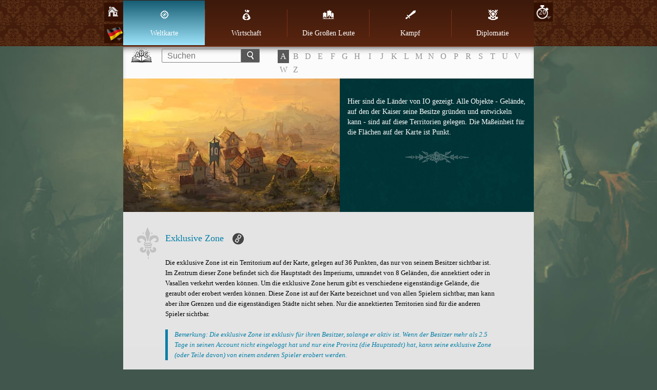

--- FILE ---
content_type: text/html; charset=utf-8
request_url: https://www116.imperiaonline.org/imperia/game_v6/game/help/?section=diplomati&speed=20&lang=de
body_size: 102751
content:
<!DOCTYPE HTML>
<html lang="de">
    <head>
        <meta name="viewport" content="width=device-width, initial-scale=1.0, minimum-scale=1.0, maximum-scale=1.0, user-scalable=no" />
        <link href="https://ihcdn3.ioimg.org/iov6live/styles/help-main.css?108471" type="text/css" rel="stylesheet" />
        <link rel="icon" type="image/png" href="https://ihcdn3.ioimg.org/iov6live/gui/help/favicon.png" />
        <script src="//ajax.googleapis.com/ajax/libs/jquery/1.9.1/jquery.min.js" type="text/javascript"></script>
        <script src="//ajax.googleapis.com/ajax/libs/jqueryui/1.10.3/jquery-ui.min.js"></script>
        <script src="https://ihcdn3.ioimg.org/iov6live/js/jquery.fancybox.js" type="text/javascript"></script>
        <script src="https://ihcdn3.ioimg.org/iov6live/js/help-functions.js?v=525" type="text/javascript"></script>
        <title>Imperia Online - Wie wird gespielt?</title>
    </head>
            <body class="global_map   view-1">
            <div class="nav">
            <div class="holder">
                <div class="sidebar">
                    <span class="home"><a href="?section=global_map&amp;lang=de&amp;speed=20"></a></span>
                                        <span class="langs">
                        <a class="ui-small-flags de" href="#"></a>
                        <div class="langs-bar"><a class="ui-small-flags en" href="?section=diplomati&amp;speed=20&amp;lang=en" title="English"></a><a class="ui-small-flags bg" href="?section=diplomati&amp;speed=20&amp;lang=bg" title="Български"></a><a class="ui-small-flags pt" href="?section=diplomati&amp;speed=20&amp;lang=pt" title="Português europeu"></a><a class="ui-small-flags br" href="?section=diplomati&amp;speed=20&amp;lang=br" title="Português do Brasil"></a><a class="ui-small-flags es" href="?section=diplomati&amp;speed=20&amp;lang=es" title="Español"></a><a class="ui-small-flags it" href="?section=diplomati&amp;speed=20&amp;lang=it" title="Italiano"></a><a class="ui-small-flags ro" href="?section=diplomati&amp;speed=20&amp;lang=ro" title="Română"></a><a class="ui-small-flags tr" href="?section=diplomati&amp;speed=20&amp;lang=tr" title="Türkçe"></a><a class="ui-small-flags rs" href="?section=diplomati&amp;speed=20&amp;lang=rs" title="Cрпски"></a><a class="ui-small-flags hr" href="?section=diplomati&amp;speed=20&amp;lang=hr" title="Hrvatski"></a><a class="ui-small-flags pl" href="?section=diplomati&amp;speed=20&amp;lang=pl" title="Polski"></a><a class="ui-small-flags de active" href="?section=diplomati&amp;speed=20&amp;lang=de" title="Deutsch"></a><a class="ui-small-flags fr" href="?section=diplomati&amp;speed=20&amp;lang=fr" title="Français"></a><a class="ui-small-flags ae" href="?section=diplomati&amp;speed=20&amp;lang=ae" title="العربية"></a><a class="ui-small-flags fa2" href="?section=diplomati&amp;speed=20&amp;lang=fa2" title="فارسی"></a><a class="ui-small-flags ru" href="?section=diplomati&amp;speed=20&amp;lang=ru" title="Русский"></a><a class="ui-small-flags ua" href="?section=diplomati&amp;speed=20&amp;lang=ua" title="Українська"></a><a class="ui-small-flags cz" href="?section=diplomati&amp;speed=20&amp;lang=cz" title="Čeština"></a><a class="ui-small-flags mk" href="?section=diplomati&amp;speed=20&amp;lang=mk" title="Македонски"></a><a class="ui-small-flags gr" href="?section=diplomati&amp;speed=20&amp;lang=gr" title="Ελληνικά"></a><a class="ui-small-flags cn" href="?section=diplomati&amp;speed=20&amp;lang=cn" title="中文"></a><a class="ui-small-flags hi" href="?section=diplomati&amp;speed=20&amp;lang=hi" title="Hindi"></a><a class="ui-small-flags sk" href="?section=diplomati&amp;speed=20&amp;lang=sk" title="Slovenčina"></a><a class="ui-small-flags al" href="?section=diplomati&amp;speed=20&amp;lang=al" title="Shqip"></a><a class="ui-small-flags il" href="?section=diplomati&amp;speed=20&amp;lang=il" title="עִבְרִית"></a><a class="ui-small-flags hu" href="?section=diplomati&amp;speed=20&amp;lang=hu" title="Magyar"></a><a class="ui-small-flags jp" href="?section=diplomati&amp;speed=20&amp;lang=jp" title="日本語"></a><a class="ui-small-flags nl" href="?section=diplomati&amp;speed=20&amp;lang=nl" title="Nederlands"></a><a class="ui-small-flags se" href="?section=diplomati&amp;speed=20&amp;lang=se" title="Svenska"></a><a class="ui-small-flags si" href="?section=diplomati&amp;speed=20&amp;lang=si" title="Slovenščina"></a></div>
                    </span>
                                    </div>
                                <div class="sidebar right">
                    <span class="speeds">
                        <a href="javascript:void(0);" title="Geschwindigkeit">20</a>
                        <div class="speeds-list">
                            <a href="?section=diplomati&amp;speed=4&amp;lang=de">&times;4</a><a href="?section=diplomati&amp;speed=10&amp;lang=de">&times;10</a><a class="active" href="?section=diplomati&amp;speed=20&amp;lang=de">&times;20</a>                        </div>
                    </span>
                </div>
                                <table cellspacing="0" id="menu">
                    <tr>
                                                    <td  class="active">
                                <a class="global_map" href="?section=global_map&amp;lang=de&amp;speed=20"><span></span>Weltkarte</a>                            </td>
                                                    <td>
                                <a class="economy" href="?section=economy&amp;lang=de&amp;speed=20"><span></span>Wirtschaft</a>                            </td>
                                                    <td>
                                <a class="great_persons" href="?section=great_persons&amp;lang=de&amp;speed=20"><span></span>Die Großen Leute</a>                            </td>
                                                    <td>
                                <a class="military" href="?section=military&amp;lang=de&amp;speed=20"><span></span>Kampf</a>                                    <div class="subnav">
                                        <ul>
                                        <li><a href="?section=military&amp;lang=de&amp;speed=20">Modell</a></li><li><a href="?section=units&amp;lang=de&amp;speed=20">Einheiten</a></li>                                        </ul>
                                    </div>
                                                            </td>
                                                    <td>
                                <a class="diplomacy" href="?section=diplomacy&amp;lang=de&amp;speed=20"><span></span>Diplomatie</a>                            </td>
                                            </tr>
                </table>

                <div id="mobile" class="clear">
                    <div id="showMenu"><span class="menuTitle"></span><div class="menuBtn"><span>&nbsp;</span><span>&nbsp;</span><span>&nbsp;</span></div></div>
                    <ul id="mobile_menu" style="display: none;">
                                                    <li  class="active">
                                <a class="global_map" href="?section=global_map&amp;lang=de&amp;speed=20"><span></span>Weltkarte</a>                            </li>
                                                    <li>
                                <a class="economy" href="?section=economy&amp;lang=de&amp;speed=20"><span></span>Wirtschaft</a>                            </li>
                                                    <li>
                                <a class="great_persons" href="?section=great_persons&amp;lang=de&amp;speed=20"><span></span>Die Großen Leute</a>                            </li>
                                                    <li>
                                <a class="military" href="?section=military&amp;lang=de&amp;speed=20"><span></span>Kampf</a>                                    <div class="subnav">
                                        <ul>
                                        <li><a href="?section=military&amp;lang=de&amp;speed=20">Modell</a></li><li><a href="?section=units&amp;lang=de&amp;speed=20">Einheiten</a></li>                                        </ul>
                                    </div>
                                                            </li>
                                                    <li>
                                <a class="diplomacy" href="?section=diplomacy&amp;lang=de&amp;speed=20"><span></span>Diplomatie</a>                            </li>
                                            </ul>
                </div>
            </div>
        </div>
        <div class="searchbox clear">
            <form method="get" action="?section=glossary&lang=de&speed=20">
                <input type="text" id="search_term" name="searchTerm" placeholder="Suchen" /><button type="submit"></button>
            </form>
                        <!-- START DICTIONARY --><div class="glossary"><a class="letter active" href="?section=glossary&amp;letter=A">A</a><a class="letter" href="?section=glossary&amp;letter=B">B</a><a class="letter" href="?section=glossary&amp;letter=D">D</a><a class="letter" href="?section=glossary&amp;letter=E">E</a><a class="letter" href="?section=glossary&amp;letter=F">F</a><a class="letter" href="?section=glossary&amp;letter=G">G</a><a class="letter" href="?section=glossary&amp;letter=H">H</a><a class="letter" href="?section=glossary&amp;letter=I">I</a><a class="letter" href="?section=glossary&amp;letter=J">J</a><a class="letter" href="?section=glossary&amp;letter=K">K</a><a class="letter" href="?section=glossary&amp;letter=L">L</a><a class="letter" href="?section=glossary&amp;letter=M">M</a><a class="letter" href="?section=glossary&amp;letter=N">N</a><a class="letter" href="?section=glossary&amp;letter=O">O</a><a class="letter" href="?section=glossary&amp;letter=P">P</a><a class="letter" href="?section=glossary&amp;letter=R">R</a><a class="letter" href="?section=glossary&amp;letter=S">S</a><a class="letter" href="?section=glossary&amp;letter=T">T</a><a class="letter" href="?section=glossary&amp;letter=U">U</a><a class="letter" href="?section=glossary&amp;letter=V">V</a><a class="letter" href="?section=glossary&amp;letter=W">W</a><a class="letter" href="?section=glossary&amp;letter=Z">Z</a></div>
            <!-- START DICTIONARY MOBILE --><div class="glossaryMobile"><select><option class="letter" value="" selected="selected" disabled="disabled">ABC</option><option class="letter" value="?section=glossary&amp;letter=A" >A</option><option class="letter" value="?section=glossary&amp;letter=B" >B</option><option class="letter" value="?section=glossary&amp;letter=D" >D</option><option class="letter" value="?section=glossary&amp;letter=E" >E</option><option class="letter" value="?section=glossary&amp;letter=F" >F</option><option class="letter" value="?section=glossary&amp;letter=G" >G</option><option class="letter" value="?section=glossary&amp;letter=H" >H</option><option class="letter" value="?section=glossary&amp;letter=I" >I</option><option class="letter" value="?section=glossary&amp;letter=J" >J</option><option class="letter" value="?section=glossary&amp;letter=K" >K</option><option class="letter" value="?section=glossary&amp;letter=L" >L</option><option class="letter" value="?section=glossary&amp;letter=M" >M</option><option class="letter" value="?section=glossary&amp;letter=N" >N</option><option class="letter" value="?section=glossary&amp;letter=O" >O</option><option class="letter" value="?section=glossary&amp;letter=P" >P</option><option class="letter" value="?section=glossary&amp;letter=R" >R</option><option class="letter" value="?section=glossary&amp;letter=S" >S</option><option class="letter" value="?section=glossary&amp;letter=T" >T</option><option class="letter" value="?section=glossary&amp;letter=U" >U</option><option class="letter" value="?section=glossary&amp;letter=V" >V</option><option class="letter" value="?section=glossary&amp;letter=W" >W</option><option class="letter" value="?section=glossary&amp;letter=Z" >Z</option></select></div>        </div>
        <div id="wraper" class="clear">
            <!-- START CONTENT -->
            <div id="content">
                <div class="head-article">
    <table>
        <tr>
            <td class="img"></td>
            <td><div><p>Hier sind die Länder von IO gezeigt. Alle Objekte - Gelände, auf den der Kaiser seine Besitze gründen und entwickeln kann - sind auf diese Territorien gelegen. Die Maßeinheit für die Flächen auf der Karte ist Punkt.</p></div></td>
        </tr>
    </table>
</div>
<div id="globalmap_2" class="article">
    <h2>Exklusive Zone        <a class="bullet" href="#globalmap_2"></a>
        <span class="shape"></span>
    </h2>
    <p>Die exklusive Zone ist ein Territorium auf der Karte, gelegen auf 36 Punkten, das nur von seinem Besitzer sichtbar ist. Im Zentrum dieser Zone befindet sich die Hauptstadt des Imperiums, umrandet von 8 Geländen, die annektiert oder in Vasallen verkehrt werden können. Um die exklusive Zone herum gibt es verschiedene eigenständige Gelände, die geraubt oder erobert werden können. Diese Zone ist auf der Karte bezeichnet und von allen Spielern sichtbar, man kann aber ihre Grenzen und die eigenständigen Städte nicht sehen. Nur die annektierten Territorien sind für die anderen Spieler sichtbar.</p>
    <p class="remark">Bemerkung: Die exklusive Zone ist exklusiv für ihren Besitzer, solange er aktiv ist. Wenn der Besitzer mehr als 2.5 Tage in seinen Account nicht eingeloggt hat und nur eine Provinz (die Hauptstadt) hat, kann seine exklusive Zone (oder Teile davon) von einem anderen Spieler erobert werden.</p>

    <h3>Haupstadt</h3>
    <p>Die erste Provinz des Reiches. Sie befindet sich im Zentrum der exklusiven Zone und besetzt 4 Punkte. Sie liegt auf einem neutralen Gelände und gewährt wirtschaftliche und militärische Boni:</p>
    <ul>
        <li>+100 000 auf die Kapazität der Bauernhöfe</li>
        <li>10&#37; auf die Produktion aller Rohstoffe</li>
        <li>+20 Punkte tägliche Zufriedenheit</li>
        <li>+20 Punkte auf das Limit der Zufriedenheit</li>
        <li>30&#37; auf die Lebenspunkte der Festung</li>
        <li>20&#37; auf die Lebenspunkte der verteidigende Armee</li>
        <li>10 Moralpunkte in Verteidigung</li>
    </ul>

    <h3>Eigenständige Stadt</h3>
    <p>In der exklusiven Zone liegen 4 eigenständige Städte von verschiedenem Typ (eine vom ersten Typ, zwei vom zweiten Typ und eine vom dritten Typ). Sie können annektiert, in Vasallen verkehrt oder geraubt werden.</p>
    <ul>
        <li>Erster Typ - befindet sich südwestlich von der Hauptstadt und grenzt daran. Die Feldarmee besteht aus 20 leichten Bogenschützen und 20 Schwertkämpfern. Keine Garnison.</li>
        <li>Zweiter Typ - ihre Position auf der exklusiven Zone, die Feldarmee und die Garnison sind zufälligerweise generiert.</li>
        <li>Dritter Typ - ihre Position auf der exklusiven Zone, die Feldarmee und die Garnison sind zufälligerweise generiert.</li>
    </ul>
    <p>Eine eigenständige Stadt besetzt 1 Punkt auf der exklusiven Zone. Sie hat funktionierende Wirtschaft - Rohstoffe und Gold werden produziert, entsprechend der Anzahl der Bevölkerung und der Stufe der Festung darin. Die eigenständigen Städten auf der exklusiven Zone gewähren keine wirtschaftlichen Boni. Die maximale Menge der Rohstoffe, die gelagert werden können, ist gleich der Kapazität der Festung durch 4 geteilt. Die eigenständige Stadt kann friedlich oder gewaltsam annektiert werden.</p>

    <h3>Eigenständiges freies Gelände</h3>
    <p>Es kann friedlich annektiert werden. Keine Gebäude, keine Armee und keine Bevölkerung darin. Die freien Gelände gewähren verschiedene Boni. Sie besetzen bis 4 Punkten.</p>
</div>

<div id="globalmap_22" class="article">
    <h2>Geländetypen        <a class="bullet" href="#globalmap_22"></a>
        <span class="shape"></span>
    </h2>
    <p>Gelände auf der Karte sind in drei Gruppen geteilt: eigenständige Städte, freie Gelände und Gelände mit besonderem Rohstoff.</p>

    <h3>Eigenständige Städte</h3>
            <p>Die eigenständigen Städte sind auch außerhalb der exklusiven Zone zu finden. Sie können auch annektiert, in Vasallen verkehrt oder geraubt werden. Es gibt 15 Stufen von eigenständigen Städten, die ersten 3 davon befinden sich in der exklusiven Zone.<br/>Das Wachstum ist eine Besonderheit der eigenständigen Städte - er wird größer nach jedem erfolgreichen Angriff von einem Spieler. Nach einer bestimmten Anzahl von Angriffen erhöht sich die Stufe der Stadt und dabei wird das Wachstum zurückgesetzt. Stufe 1: Wachstum 0, Stufe 2: Wachstum 5, Stufe 3: Wachstum 6, Stufe 4: Wachstum 7, Stufe 5: Wachstum 8, Stufe 6: Wachstum 9, Stufe 7: Wachstum 10, Stufe 8: Wachstum 11, Stufe 9: Wachstum 12, Stufe 10: Wachstum 13, Stufe 11: Wachstum 14, Stufe 12: Wachstum 15, Stufe 13: Wachstum 16, Stufe 14: Wachstum 17, Stufe 15: Wachstum 18.</p>
        <a class="popup" href="#table-globalmap_22">
        <table class="content-table" id="table-globalmap_22" cellspacing="0">
            <tr>
                <th></th>
                <th>Bevölkerung</th>
                <th>Stufe der Festung</th>
                <th>Bauernhöfe</th>
                <th>Häuser</th>
                <th>Minen</th>
                <th>Kasernen</th>
                <th>Tempel</th>
                <th>Hauptplatz</th>
                <th>Kapazität der Rohstoffe</th>
                <th>Steuer</th>
                <th>Wege</th>
                <th>Bezeichnung der Einheit</th>
                <th>Feldarmee</th>
                <th>Number on the map</th>
            </tr>
            <tr class="odd">
                <td>1</td>
                <td>10&nbsp;000</td>
                <td>1</td>
                <td>1</td>
                <td>3</td>
                <td>3</td>
                <td>1</td>
                <td>1</td>
                <td>1</td>
                <td>7&nbsp;000</td>
                <td>3</td>
                <td>1</td>
                <td>Leicht</td>
                <td>40</td>
                <td>Exklusive Zone</td>
            </tr>
            <tr class="">
                <td>2</td>
                <td>15&nbsp;000</td>
                <td>2</td>
                <td>1</td>
                <td>4</td>
                <td>4</td>
                <td>1</td>
                <td>1</td>
                <td>1</td>
                <td>11&nbsp;000</td>
                <td>3</td>
                <td>1</td>
                <td>Leicht</td>
                <td>100</td>
                <td>Exklusive Zone</td>
            </tr>
            <tr class="odd">
                <td>3</td>
                <td>20&nbsp;000</td>
                <td>3</td>
                <td>2</td>
                <td>5</td>
                <td>5</td>
                <td>2</td>
                <td>1</td>
                <td>2</td>
                <td>16&nbsp;000</td>
                <td>3</td>
                <td>2</td>
                <td>Leicht</td>
                <td>300</td>
                <td>Exklusive Zone</td>
            </tr>
            <tr class="">
                <td>4</td>
                <td>30&nbsp;000</td>
                <td>4</td>
                <td>3</td>
                <td>6</td>
                <td>6</td>
                <td>2</td>
                <td>1</td>
                <td>2</td>
                    <td>33&nbsp;000</td>
                <td>3</td>
                <td>2</td>
                <td>Leicht</td>
                <td>500</td>
                <td>2&nbsp;790</td>
            </tr>
            <tr class="odd">
                <td>5</td>
                <td>40&nbsp;000</td>
                <td>4</td>
                <td>4</td>
                <td>6</td>
                <td>7</td>
                <td>3</td>
                <td>1</td>
                <td>3</td>
                <td>44&nbsp;000</td>
                <td>3</td>
                <td>3</td>
                <td>Schwer</td>
                <td>1&nbsp;000</td>
                <td>1&nbsp;670</td>
            </tr>
            <tr class="">
                <td>6</td>
                <td>50&nbsp;000</td>
                <td>5</td>
                <td>5</td>
                <td>7</td>
                <td>8</td>
                <td>3</td>
                <td>1</td>
                <td>3</td>
                <td>76&nbsp;000</td>
                <td>3</td>
                <td>3</td>
                <td>Schwer</td>
                <td>2&nbsp;000</td>
                <td>1&nbsp;000</td>
            </tr>
            <tr class="odd">
                <td>7</td>
                <td>60&nbsp;000</td>
                <td>5</td>
                <td>6</td>
                <td>7</td>
                <td>9</td>
                <td>4</td>
                <td>1</td>
                <td>4</td>
                <td>110&nbsp;000</td>
                <td>3</td>
                <td>4</td>
                <td>Schwer</td>
                <td>4&nbsp;000</td>
                <td>600</td>
            </tr>
            <tr class="">
                <td>8</td>
                <td>70&nbsp;000</td>
                <td>6</td>
                <td>7</td>
                <td>7</td>
                <td>10</td>
                <td>4</td>
                <td>1</td>
                <td>4</td>
                <td>140&nbsp;000</td>
                <td>4</td>
                <td>4</td>
                <td>Schwer</td>
                <td>13&nbsp;000</td>
                <td>360</td>
            </tr>
            <tr class="odd">
                <td>9</td>
                <td>90&nbsp;000</td>
                <td>6</td>
                <td>8</td>
                <td>8</td>
                <td>11</td>
                <td>5</td>
                <td>1</td>
                <td>5</td>
                <td>180&nbsp;000</td>
                <td>4</td>
                <td>5</td>
                <td>Elite</td>
                <td>25&nbsp;000</td>
                <td>220</td>
            </tr>
            <tr class="">
                <td>10</td>
                <td>110&nbsp;000</td>
                <td>7</td>
                <td>9</td>
                <td>9</td>
                <td>11</td>
                <td>5</td>
                <td>1</td>
                <td>5</td>
                <td>280&nbsp;000</td>
                <td>4</td>
                <td>5</td>
                <td>Elite</td>
                <td>50&nbsp;000</td>
                <td>130</td>
            </tr>
            <tr class="odd">
                <td>11</td>
                <td>130&nbsp;000</td>
                <td>7</td>
                <td>10</td>
                <td>10</td>
                <td>12</td>
                <td>6</td>
                <td>1</td>
                <td>6</td>
                <td>410&nbsp;000</td>
                <td>4</td>
                <td>6</td>
                <td>Elite</td>
                <td>50&nbsp;000</td>
                <td>80</td>
            </tr>
            <tr class="">
                <td>12</td>
                <td>150&nbsp;000</td>
                <td>8</td>
                <td>11</td>
                <td>11</td>
                <td>12</td>
                <td>6</td>
                <td>1</td>
                <td>7</td>
                <td>500&nbsp;000</td>
                <td>4</td>
                <td>7</td>
                <td>Elite</td>
                <td>50&nbsp;000</td>
                <td>40</td>
            </tr>
            <tr class="odd">
                <td>13</td>
                    <td>180&nbsp;000</td>
                <td>8</td>
                <td>11</td>
                <td>12</td>
                <td>13</td>
                <td>7</td>
                <td>1</td>
                <td>8</td>
                <td>690&nbsp;000</td>
                <td>4</td>
                <td>8</td>
                <td>Elite</td>
                <td>50&nbsp;000</td>
                <td>30</td>
            </tr>
            <tr class="">
                <td>14</td>
                <td>210&nbsp;000</td>
                <td>9</td>
                <td>12</td>
                <td>13</td>
                <td>13</td>
                <td>7</td>
                <td>1</td>
                <td>9</td>
                <td>860&nbsp;000</td>
                <td>4</td>
                <td>9</td>
                <td>Elite</td>
                <td>50&nbsp;000</td>
                <td>20</td>
            </tr>
            <tr class="odd">
                <td>15</td>
                <td>240&nbsp;000</td>
                <td>9</td>
                <td>12</td>
                <td>14</td>
                <td>14</td>
                <td>8</td>
                <td>1</td>
                <td>10</td>
                <td>1&nbsp;000&nbsp;000</td>
                <td>4</td>
                <td>10</td>
                <td>Elite</td>
                <td>50&nbsp;000</td>
                <td>10</td>
            </tr>
        </table>
        </a>
    
    <h3>Freie Gelände</h3>
    <p>Die freien Gelände sind auch außer der exklusiven Zone zu finden und können erobert werden. Jedes annektiertes oder kolonisiertes Gelände (ausgenommen das neutrale) gewährt dem Reich verschiedene Boni und Modifikatoren. Es gibt auch eine Chance auf zusätzlichen Bonus auf die in der Tabelle beschriebenen Modifikatororen.</p>

    <table class="content-table" cellspacing="0">
        <tr>
            <th></th>
            <th>Bauernhöfe</th>
            <th>Holz</th>
            <th>Stein</th>
            <th>Eisen</th>
            <th>Festung</th>
            <th>Kavallerie</th>
            <th>Leichte Bogenschützen</th>
            <th>Verteidigung</th>
        </tr>
        <tr>
            <td>Neutral</td>
            <td>-</td>
            <td>-</td>
            <td>-</td>
            <td>-</td>
            <td>-</td>
            <td>-</td>
            <td>-</td>
            <td>-</td>
        </tr>
        <tr>
            <td>Fruchtbar</td>
            <td>20%</td>
            <td>-10%</td>
            <td>-10%</td>
            <td>-10%</td>
            <td>-20%</td>
            <td>20%</td>
            <td></td>
            <td></td>
        </tr>
        <tr>
            <td>Ebene mit Wald</td>
            <td>10%</td>
            <td>10%</td>
            <td>-10%</td>
            <td>-10%</td>
            <td>-20%</td>
            <td>-10%</td>
            <td>-20%</td>
            <td>10%</td>
        </tr>
        <tr>
            <td>Hügel</td>
            <td></td>
            <td></td>
            <td></td>
            <td></td>
            <td>10%</td>
            <td></td>
            <td>10&#37; nur für den Verteidiger</td>
            <td>10%</td>
        </tr>
        <tr>
            <td>Hügel mit Wald</td>
            <td>-5%</td>
            <td>15%</td>
            <td></td>
            <td></td>
            <td>10%</td>
            <td>-10%</td>
            <td>-10%</td>
            <td>15%</td>
        </tr>
        <tr>
            <td>Berge</td>
            <td>-20%</td>
            <td></td>
            <td>20%</td>
            <td>20%</td>
            <td>20%</td>
            <td>-20%</td>
            <td>20&#37; nur für den Verteidiger</td>
            <td>20%</td>
        </tr>
        <tr>
            <td>Berge mit Wald</td>
            <td>-25%</td>
            <td>25%</td>
            <td>20%</td>
            <td>20%</td>
            <td>20%</td>
            <td>-30%</td>
            <td></td>
            <td>25%</td>
        </tr>
    </table>

    <table class="content-table" cellspacing="0">
        <tr>
            <th>Fruchtbar</th>
            <th>Ebene mit Wald</th>
            <th>Hügel</th>
            <th>Hügel mit Wald</th>
            <th>Berge</th>
            <th>Berge mit Wald</th>
        </tr>
        <tr>
            <td>von 10&#37; bis 20&#37; auf das Handelspotezial</td>
            <td>von 10&#37; bis 20&#37; auf die Holzproduktion</td>
            <td>von 5&#37; bis 10&#37; auf die Holzproduktion</td>
            <td>von 10&#37; bis 20&#37; auf die Holzproduktion</td>
            <td>von 5&#37; bis 10&#37; auf die Eisenproduktion</td>
            <td>von 5&#37; bis 10&#37; auf die Holzproduktion</td>
        </tr>
        <tr>
            <td>von 10&#37; bis 20&#37; auf die Trainingszeit der Bogenschützen</td>
            <td>von 10&#37; bis 20&#37; auf das Handelspotezial</td>
            <td>von 5&#37; bis 10&#37; auf die Eisenproduktion</td>
            <td>von 10&#37; bis 20&#37; auf das Handelspotezial</td>
            <td>von 5&#37; bis 10&#37; auf die Steinproduktion</td>
            <td>von 5&#37; bis 10&#37; auf die Eisenproduktion</td>
        </tr>
        <tr>
            <td>von 10&#37; bis 20&#37; auf die Trainingszeit der Infanterie</td>
            <td>von 10&#37; bis 20&#37; auf die Trainingszeit der Infanterie</td>
            <td>von 5&#37; bis 10&#37; auf die Steinproduktion</td>
            <td>von 10&#37; bis 20&#37; auf die Trainingszeit der Infanterie</td>
            <td>von 10&#37; bis 20&#37; auf die Trainingszeit der Bogenschützen</td>
            <td>von 5&#37; bis 10&#37; auf die Steinproduktion</td>
        </tr>
        <tr>
            <td>von 10&#37; bis 20&#37; auf die Trainingszeit der Kavallerie</td>
            <td>von 10&#37; bis 20&#37; auf die Trainingszeit der Belagerungswaffen</td>
            <td>von 5&#37; bis 10&#37; auf die Bauernhöfe</td>
            <td>von 10&#37; bis 20&#37; auf die Trainingszeit der Belagerungswaffen</td>
            <td>von 10&#37; bis 20&#37; auf die Trainingszeit der Infanterie</td>
            <td>von 10&#37; bis 20&#37; auf die Trainingszeit der Infanterie</td>
        </tr>
        <tr>
            <td>von 10&#37; bis 20&#37; auf die Trainingszeit der Belagerungswaffen</td>
            <td>von 5&#37; bis 10&#37; auf die Bauernhöfe</td>
            <td>von 10&#37; bis 20&#37; auf das Handelspotezial</td>
            <td>von 10 000 bis 40 000 auf die Kapazität der Bauernhöfe. Der Wert des Bonusses ist immer eine Zahl, teilbar durch 1 000.</td>
            <td>von 10 000 bis 40 000 auf die Kapazität der Bauernhöfe. Der Wert des Bonusses ist immer eine Zahl, teilbar durch 1 000.</td>
            <td>von 10 000 bis 40 000 auf die Kapazität der Bauernhöfe. Der Wert des Bonusses ist immer eine Zahl, teilbar durch 1 000.</td>
        </tr>
        <tr>
            <td>von 19 bis 20&#37; auf die Bauernhöfe</td>
            <td>von 10 000 bis 40 000 auf die Kapazität der Bauernhöfe. Der Wert des Bonusses ist immer eine Zahl, teilbar durch 1 000.</td>
            <td>von 10&#37; bis 20&#37; auf die Trainingszeit der Bogenschützen</td>
            <td>von 5 bis 10 auf das Limit der Zufriedenheit</td>
            <td>von 5 bis 10 auf das Limit der Zufriedenheit</td>
            <td>von 5 bis 10 auf das Limit der Zufriedenheit</td>
        </tr>
        <tr>
            <td>von 10 000 bis 40 000 auf die Kapazität der Bauernhöfe. Der Wert des Bonusses ist immer eine Zahl, teilbar durch 1 000.</td>
            <td>von 5 bis 10 auf das Limit der Zufriedenheit</td>
            <td>von 10&#37; bis 20&#37; auf die Trainingszeit der Infanterie</td>
            <td>von 5 bis 10 Bonus Zufriedenheit täglich</td>
            <td>von 5 bis 10 Bonus Zufriedenheit täglich</td>
            <td>von 5 bis 10 Bonus Zufriedenheit täglich</td>
        </tr>
        <tr>
            <td>von 5 bis 10 auf das Limit der Zufriedenheit</td>
            <td>von 5 bis 10 Bonus Zufriedenheit täglich</td>
            <td>von 10&#37; bis 20&#37; auf die Trainingszeit der Kavallerie</td>
            <td>-</td>
            <td>-</td>
            <td>-</td>
        </tr>
        <tr>
            <td>von 5 bis 10 Bonus Zufriedenheit täglich</td>
            <td>-</td>
            <td>von 10&#37; bis 20&#37; auf die Trainingszeit der Belagerungswaffen</td>
            <td>-</td>
            <td>-</td>
            <td>-</td>
        </tr>
        <tr>
            <td>-</td>
            <td>-</td>
            <td>von 10 000 bis 40 000 auf die Kapazität der Bauernhöfe. Der Wert des Bonusses ist immer eine Zahl, teilbar durch 1 000.</td>
            <td>-</td>
            <td>-</td>
            <td>-</td>
        </tr>
        <tr>
            <td>-</td>
            <td>-</td>
            <td>von 5 bis 10 auf das Limit der Zufriedenheit</td>
            <td>-</td>
            <td>-</td>
            <td>-</td>
        </tr>
        <tr>
            <td>-</td>
            <td>-</td>
            <td>von 5 bis 10 Bonus Zufriedenheit täglich</td>
            <td>-</td>
            <td>-</td>
            <td>-</td>
        </tr>
    </table>
    <p class="remark">Die Werte werden zufälligerweise generiert. </p>
    <p>Da die freien Gelände bis 4 Punkte besetzen können, ist es möglich, dass die Fläche der zukünftigen Provinz (Kolonie) auf mehr als einem Gelände mit verschiedener Boni liegt. In diesem Falle, soll der Spieler beim Annektieren den Typ der Gelände und den Bonus seines zukünftigen Besitzes wählen. </p>

    <h3>Gelände mit besonderen Rohstoffen</h3>
    <p>Sie gewähren Boni auf das ganze Imperium, wenn darauf eine Provinz, eine Kolonie oder ein Handelszentrum gegründet wird. Der Bonus wird erst dann aktiv sein, wenn der Bau des Objekts auf dem besonderen Gelände fertig ist. Sie besetzen 1 Punkt und liegen außer der exklusiven Zone.<br/><br/>* Boni von gleichen besonderen Rohstoffen addieren sich nicht. Wenn es zwei Boni der gleichen Art gibt, wird nur der höhere Bonus berücksichtigt. Gleiche Boni von zwei verschiedenen Geländen mit besonderem Rohstoffe addieren sich.<br/><br/>Beispiel: Wenn man zwei Kolonien auf Gelände mit besonderem Rohstoff Gold 10&#37; hat, erhält man 10&#37; Gold Bonus-Einkommen. Wenn man eine Kolonie auf Gelände mit besonderem Rohstoff Weizen 10&#37; und eine auf Reis 10&#37; hat, erhält man 20&#37; Bonus auf den Effekt der Bauernhöfe.<br/><br/>**Die Gelände mit besonderen Rohstoffen: Uralter Tempel, Heiliger Uralter Tempel, Hufeisen, Schweres Hufeisen, Eibe, Reiche Lagerstätte an Eibe, Kohle, Reiche Lagerstätte an Kohle, Pferde, Schwere Kriegspferde, Wolle, Reiche Lagerstätte an Wolle, Baumwolle und Reiche Lagerstätte an Baumwolle garantieren Boni auf die Allianz-Armee, wenn ein Mitglied eine Kolonie darauf gründet. Das Besondere Rohstoff Granit gewährt Boni auf die Festungen in den Allianz-Besitzen, wenn ein Alliierter eine Kolonie darauf besitzt. </p>
    <table class="content-table" cellspacing="0">
        <tr>
            <th>Name</th>
            <th>Effekt</th>
            <th>Handelspotenzial</th>
        </tr>
                        <tr>
                    <td>Besonderes Rohstoff Holz</td>
                    <td>5&#37; Bonus auf die Holzproduktion</td>
                    <td>500</td>
                </tr>
                        <tr>
                    <td>Reiche Lagerstätte an &rsquo;Holz&rsquo;</td>
                    <td>10&#37; Bonus auf die Holzproduktion</td>
                    <td>750</td>
                </tr>
                        <tr>
                    <td>Besonderes Rohstoff Eisen</td>
                    <td>5&#37; Bonus auf die Eisenproduktion</td>
                    <td>500</td>
                </tr>
                        <tr>
                    <td>Reiche Lagerstätte an &rsquo;Eisen&rsquo;</td>
                    <td>10&#37; Bonus auf die Eisenproduktion</td>
                    <td>750</td>
                </tr>
                        <tr>
                    <td>Besonderes Rohstoff Stein</td>
                    <td>5&#37; Bonus auf die Steinproduktion</td>
                    <td>500</td>
                </tr>
                        <tr>
                    <td>Reiche Lagerstätte an &rsquo;Stein&rsquo;</td>
                    <td>10&#37; Bonus auf die Steinproduktion</td>
                    <td>750</td>
                </tr>
                        <tr>
                    <td>Besonderes Rohstoff Gold</td>
                    <td>5&#37; Bonus auf das von Steuer generierten Gold</td>
                    <td>2&nbsp;000</td>
                </tr>
                        <tr>
                    <td>Reiche Lagerstätte an &rsquo;Gold&rsquo;</td>
                    <td>10&#37; Bonus auf das von Steuer generierten Gold</td>
                    <td>3&nbsp;000</td>
                </tr>
                        <tr>
                    <td>Besonderes Rohstoff Diamanten</td>
                    <td>5&#37; Bonus auf die Summe der gekauften Diamanten mit Standardpaketen vom Premium Menü </td>
                    <td>1&nbsp;000</td>
                </tr>
                        <tr>
                    <td>Reiche Lagerstätte an &rsquo;Diamanten&rsquo;</td>
                    <td>10&#37; Bonus auf die Summe der gekauften Diamanten mit Standardpaketen vom Premium Menü</td>
                    <td>2&nbsp;000</td>
                </tr>
                        <tr>
                    <td>Besonderes Rohstoff Wein</td>
                    <td>5 zusätzliche Punkte auf die Zufriedenheit in allen Besitzen</td>
                    <td>1&nbsp;000</td>
                </tr>
                        <tr>
                    <td>Besonderes Rohstoff Edelsteine</td>
                    <td>10 zusätzliche Punkte auf die Zufriedenheit in allen Besitzen</td>
                    <td>1&nbsp;000</td>
                </tr>
                        <tr>
                    <td>Besonderes Rohstoff Elfenbein</td>
                    <td>erhöht um 5 die maximale Zufriedenheit in allen Besitzen</td>
                    <td>3&nbsp;000</td>
                </tr>
                        <tr>
                    <td>Besonderes Rohstoff Seide</td>
                    <td>erhöht um 10 die maximale Zufriedenheit in allen Besitzen</td>
                    <td>5&nbsp;000</td>
                </tr>
                        <tr>
                    <td>Besonderes Rohstoff Uralter Tempel</td>
                    <td>5 Bonuspunkte auf die Moral der Armee</td>
                    <td>250</td>
                </tr>
                        <tr>
                    <td>Heiliger Uralter Tempel</td>
                    <td>10 Bonuspunkte auf die Moral der Armee</td>
                    <td>500</td>
                </tr>
                        <tr>
                    <td>Besonderes Rohstoff Hufeisen</td>
                    <td>5&#37; Bonus auf die Angriffsstärke der Kavallerie</td>
                    <td>500</td>
                </tr>
                        <tr>
                    <td>Besonderes Rohstoff Schweres Hufeisen</td>
                    <td>10&#37; Bonus auf die Angriffsstärke der Kavallerie</td>
                    <td>500</td>
                </tr>
                        <tr>
                    <td>Besonderer Rohstoff Eibe</td>
                    <td>5&#37; Bonus auf die Angriffsstärke der Bogenschützen</td>
                    <td>500</td>
                </tr>
                        <tr>
                    <td>Reiche Lagerstätte an Eibe</td>
                    <td>10&#37; Bonus auf die Angriffsstärke der Bogenschützen</td>
                    <td>500</td>
                </tr>
                        <tr>
                    <td>Besonderes Rohstoff Kohle</td>
                    <td>5&#37; Bonus auf die Angriffsstärke der Infanterie (Schwertkämpfer und Pikeniere)</td>
                    <td>500</td>
                </tr>
                        <tr>
                    <td>Reiche Lagerstätte an Kohle</td>
                    <td>10&#37; Bonus auf die Angriffsstärke der Infanterie (Schwertkämpfer und Pikeniere)</td>
                    <td>500</td>
                </tr>
                        <tr>
                    <td>Besonderes Rohstoff Granit</td>
                    <td>5&#37; Bonus auf die Lebenspunkte der Festung</td>
                    <td>500</td>
                </tr>
                        <tr>
                    <td>Reiche Lagerstätte an Granit</td>
                    <td>10&#37; Bonus auf die Lebenspunkte der Festung</td>
                    <td>500</td>
                </tr>
                        <tr>
                    <td>Besonderes Rohstoff Hanf</td>
                    <td>reduziert die Bauzeit um 5&#37;</td>
                    <td>500</td>
                </tr>
                        <tr>
                    <td>Reiche Lagerstätte an Hanf</td>
                    <td>reduziert die Bauzeit um 10&#37;</td>
                    <td>500</td>
                </tr>
                        <tr>
                    <td>Besonderes Rohstoff Papyrus</td>
                    <td>reduziert die Forschungszeit um 5&#37;</td>
                    <td>500</td>
                </tr>
                        <tr>
                    <td>Besonderes Rohstoff Pergament</td>
                    <td>reduziert die Forschungszeit um 10&#37;</td>
                    <td>1&nbsp;000</td>
                </tr>
                        <tr>
                    <td>Besonderes Rohstoff Reis</td>
                    <td>5&#37; Bonus auf den Effekt der Bauernhöfe</td>
                    <td>500</td>
                </tr>
                        <tr>
                    <td>Reiche Lagerstätte an Reis</td>
                    <td>10&#37; Bonus auf den Effekt der Bauernhöfe</td>
                    <td>750</td>
                </tr>
                        <tr>
                    <td>Besonderes Rohstoff Weizen</td>
                    <td>5&#37; Bonus auf den Effekt der Bauernhöfe</td>
                    <td>500</td>
                </tr>
                        <tr>
                    <td>Reiche Lagerstätte an Weizen</td>
                    <td>10&#37; Bonus auf den Effekt der Bauernhöfe</td>
                    <td>750</td>
                </tr>
                        <tr>
                    <td>Besonderes Rohstoff Gewürz</td>
                    <td>Reduziert die Veröffentlichungsgebühr um 10&#37;</td>
                    <td>5&nbsp;000</td>
                </tr>
                        <tr>
                    <td>Besonderes Rohstoff Pferde</td>
                    <td>reduziert die Fahrtzeit der Armee auf Mission um 5&#37;</td>
                    <td>500</td>
                </tr>
                        <tr>
                    <td>Besonderes Rohstoff Schwere Kriegspferde</td>
                    <td>reduziert die Fahrtzeit der Armee auf Mission um 10&#37;</td>
                    <td>1&nbsp;000</td>
                </tr>
                        <tr>
                    <td>Besonderes Rohstoff Wolle</td>
                    <td>reduziert die Unterhaltskosten der Armee um 5&#37;</td>
                    <td>500</td>
                </tr>
                        <tr>
                    <td>Reiche Lagerstätte an Wolle</td>
                    <td>reduziert die Unterhaltskosten der Armee um 10&#37;</td>
                    <td>1&nbsp;000</td>
                </tr>
                        <tr>
                    <td>Besonderes Rohstoff Baumwolle</td>
                    <td>reduziert die Unterhaltskosten der Armee um 5&#37;</td>
                    <td>500</td>
                </tr>
                        <tr>
                    <td>Reiche Lagerstätte an Baumwolle</td>
                    <td>reduziert die Unterhaltskosten der Armee um 10&#37;</td>
                    <td>1&nbsp;000</td>
                </tr>
                        <tr>
                    <td>Besonderes Rohstoff Marmor</td>
                    <td>reduziert die Bauzeit des Tempels in Allianzburg um 5&#37;</td>
                    <td>3&nbsp;000</td>
                </tr>
                        <tr>
                    <td>Reiche Lagerstätte an Marmor</td>
                    <td>reduziert die Bauzeit des Tempels in Allianzburg um 10&#37;</td>
                    <td>5&nbsp;000</td>
                </tr>
                        <tr>
                    <td>Besonderes Rohstoff Kaffee</td>
                    <td>5&#37; Bonus auf das Handelspotenzial</td>
                    <td>1&nbsp;000</td>
                </tr>
                        <tr>
                    <td>Reiche Lagerstätte an Kaffee</td>
                    <td>10&#37; Bonus auf das Handelspotenzial</td>
                    <td>2&nbsp;000</td>
                </tr>
                        <tr>
                    <td>Besonderes Rohstoff Karten</td>
                    <td>erhöht um 15&#37; den Abstand zum Imperium, in dem man Kolonien, Handelszentren, Vasallen und Forts gründen kann</td>
                    <td>500</td>
                </tr>
                        <tr>
                    <td>Besonderes Rohstoff Detaillierte Karten</td>
                    <td>erhöht um 30&#37; den Abstand zum Imperium, in dem man Kolonien, Handelszentren, Vasallen und Forts gründen kann</td>
                    <td>1&nbsp;000</td>
                </tr>
                        <tr>
                    <td>Besonderes Rohstoff Altertümliche Ruinen</td>
                    <td>5&#37; Bonus auf den Inhalt der Truhen im Tempel</td>
                    <td>1&nbsp;000</td>
                </tr>
                        <tr>
                    <td>Besonderes Rohstoff Silber</td>
                    <td>10&#37; Bonus auf die generierten Erfahrungspunkte des Gouverneurs</td>
                    <td>2&nbsp;000</td>
                </tr>
                        <tr>
                    <td>Reiche Lagerstätte an Silber</td>
                    <td>15&#37; Bonus auf die generierten Erfahrungspunkte des Gouverneurs</td>
                    <td>3&nbsp;000</td>
                </tr>
                        <tr>
                    <td>Besonderes Rohstoff Bronze</td>
                    <td>10&#37; Bonus auf die generierten Erfahrungspunkte des Generals</td>
                    <td>1&nbsp;000</td>
                </tr>
                        <tr>
                    <td>Reiche Lagerstätte an Bronze</td>
                    <td>15&#37; Bonus auf die generierten Erfahrungspunkte des Generals</td>
                    <td>2&nbsp;000</td>
                </tr>
                        <tr>
                    <td>Besonderes Rohstoff Aufgüsse</td>
                    <td>erhöht 5&#37; die Chance auf Überleben des eigenen Generals<br/>erhöht um 5&#37; die Chance auf Tod des feindlichen Generals</td>
                    <td>1&nbsp;000</td>
                </tr>
                        <tr>
                    <td>Besonderes Rohstoff Elixiere</td>
                    <td>erhöht 10&#37; die Chance auf Überleben des eigenen Generals<br/>erhöht um 10&#37; die Chance auf Tod des feindlichen Generals</td>
                    <td>2&nbsp;000</td>
                </tr>
                        <tr>
                    <td>Besonderes Rohstoff Lehm</td>
                    <td>5&#37; Bonus auf die Kapazität der Häuser</td>
                    <td>500</td>
                </tr>
                        <tr>
                    <td>Reich Lagerstätte an Lehm</td>
                    <td>10&#37; Bonus auf die Kapazität der Häuser</td>
                    <td>1&nbsp;000</td>
                </tr>
            </table>

    <h3>Barbarenlager</h3>
    <p>Neutrale Besitze auf der Karte, die über eigene Armee und Spione verfügen. Sie können spioniert und angegriffen werden, aber können nicht erobert werden. Bei einer erfolgreichen Feldschlacht gewinnt der Angreifer Rohstoffe oder Bevölkerung. Wird das Barbarenlager besiegt, verschwindet es von der Karte.</p>
    <ul>
        <li>Standort            <p>Die Barbarenlager werden zufälligerweise auf neutrales Gelände, oft in der Nähe einem speziellen Rohstoff generiert. In der exklusiven Zone wird ein spezifisches Lager generiert, das einheimische Barbarenlager. Es kann nur in der exklusiven Zone liegen und unterscheidet sich von den anderen Lagern, die in der exklusiven Zone nicht liegen können. Die Barbarenlager werden zu einer bestimmten Zeit und in Abhängigkeit von der Geschwindigkeit der Spielwelt generiert. Die Zahl der Barbarenlager übersteigt 2000 nicht. Ihre Generierung beginnt am 0.33333333333333 Tag seit Anfang der Spielwelt. Jeder Quadrant (100x100 Punkte) verfügt über 5 solche Lager. Wenn ein oder mehrere Lager besiegt wurde/n, verschwinden sie von der Karte und dann generiert das System neue, damit sie wieder 5 werden. Sie werden wieder zufälligerweise auf die Karte gelegt, wobei es nicht obligatorisch ist, dass die neuen Lager die Plätze der bereits zerstörten besetzen.</p>
            <p class="remark">Bemerkung: Zwei Barbarenlager können eine gemeinsame Grenze haben und können auch an den Besitz eines Spielers grenzen.</p>
        </li>
        <li>Barbarenlager: Typen            <p>Der Typ dieses Besitzes wird von der Armee darin bestimmt. Die Militärforschungen und die Einheiten, die das Lager schützen sind leichte, schwere oder elite. Das hängt von der Etappe der Saison (von der Zahl der vergangenen Wochen) ab, in der sich das Lager im Moment der Generierung befindet. Es gibt 15 Stufen der Barbarenlager.</p>
                    </li>
        <li>
            Spionage und Angreifen            <p>Die Barbarenlager können über die Karte oder über die Schnelltaste im linken Teil des Bildschirmes spioniert und angegriffen werden. Sie können von der Kommandozentrale nicht ausgewählt werden.</p>
            <ul>
                <li>
                    Spionage                    <p>Der Spionagebericht beinhaltet Information über die Armee und über die Belohnung, die der Besitz gewährt.</p>
                </li>
                <li>
                    Angreifen                    <p>Der einzige mögliche Angriff ist Feldschlacht. Die Dauer der Mission wird nach der Formel für Bewegung der Armee auf der Karte gerechnet, wobei sich die Armee mit der Geschwindigkeit der langsamsten Einheit in ihrer Besatzung bewegt. Die Option für sofortiges Ankommen ist nicht zugänglich. Bei einer erfolgreichen Feldschlacht erhält der Sieger die Belohnung und das Barbarenlager verschwindet von der Karte.<br/><br/>*Jedes Barbarenlager, das vom Spieler besiegt wird, erhöht die Armee des nächsten Barbarenlagers, das der Spieler seinerseits angreifen wird, um ein bestimmtes Prozent. Die Erhöhung ist spezifisch für den angreifenden Spieler und die anderen Spieler werden diese Erhöhung bei der Armee im Barbarenlager nicht sehen. Der Modifikator für Erhöhung der Barbarenarmee wird am Anfang jedes Tages zu seinem Anfangswert zurückgestellt.</p>
                </li>
            </ul>
        </li>

        <li>
            Belohnungen            <p>Bei Zerstörung eines Barbarenlagers erhält der Sieger eine Belohnung. Ihre Größe hängt von der Stufe des angegriffenen Lagers ab - je höher die Stufe ist, desto größer ist die Belohnung. Die Belohnungen sind in Form von Rohstoffen. Von den Sklavenhändlern bekommt man auch freie Bevölkerung.<br/><br/>NB: Die Belohnungen von Barbarenlagern im Menü Inventar, Tab Schatzkammer, die nicht abgeholt wurden, verliert man in der nächsten Saison!</p>
            <ul>
                <li>
                    Normale                    <p>Jedes Barbarenlager gewährt eine normale Belohnung. Sie kann sein:</p>
                    <ul>
                        <li>Die befreite Bevölkerung ist eine Belohnung für Sieg gegen ein Barbarenlager von Typ Sklavenhändler. Die Bevölkerung zeigt im Menü Inventar, Tab Schatzkammer. Davon kann man diese sofort oder später erhalten. Die Bevölkerung wird zu der aktuellen Bevölkerung des Besitzes hinzugefügt, wovon man die Truhe öffnet.</li>
                        <li>
                            Rohstoffe - du erhältst Rohstoffe von den 4 Arten - Holz, Eisen, Stein, Gold. Die Truppen kehren sich mit den Rohstoffen zur Ausgangsprovinz zurück.                                                    </li>
                    </ul>
                </li>
                <!-- li>
                    Spezielle                    <p>Zusätzliche Belohnungen, die nur manche Barbarenlager gewähren. Sie können sein:</p>
                    <ul>
                        <li>10 Ehrenpunkte</li>
                        <li>Maximale Zufriedenheit in allen Provinzen und Kolonien.</li>
                    </ul>
                </li -->
            </ul>
        </li>
    </ul>
    <br>
    <h3>Angriffe von Barbarenlagern</h3>
    <p>Jedes Barbarenlager kann Angriffe gegen Spieler, die sich in einem Abstand von 70 IM auf der Weltkarte befinden, schicken. Dazu zählen sich auch die Einheimischen Barbarenlager. Sie können nur den Spieler angreifen, in dessen exklusiven Zone sie liegen. Jedes Lager kann Angriffe anordnen, solange es nicht zerstört wird. Sein Zerstören jedoch übt keinen Einfluss auf die schon gesendeten davon Angriffe - sie erreichen das Ziel immer. Ziele der Barbarenlager von einer bestimmten Stufe sind nur die Besitze der Spieler in einem bestimmten Punktebereich:</p>
    <ul>
        <li>

            Barbarenlager je nach den Punkten des Spielers:            <p>
                <table class="content-table" cellspacing="0">
                    <tr>
                        <th>Level</th>
                        <th>Von (Punkten)</th>
                        <th>Bis (Punkte)</th>
                    </tr>
                    <tr>
                        <td>1</td>
                        <td>3&nbsp;425</td>
                        <td>44&nbsp;636</td>
                    </tr>
                    <tr>
                        <td>2</td>
                        <td>8&nbsp;927</td>
                        <td>87&nbsp;956</td>
                    </tr>
                    <tr>
                        <td>3</td>
                        <td>17&nbsp;591</td>
                        <td>161&nbsp;646</td>
                    </tr>
                    <tr>
                        <td>4</td>
                        <td>32&nbsp;329</td>
                        <td>290&nbsp;133</td>
                    </tr>
                    <tr>
                        <td>5</td>
                        <td>58&nbsp;027</td>
                        <td>500&nbsp;778</td>
                    </tr>
                    <tr>
                        <td>6</td>
                        <td>100&nbsp;156</td>
                        <td>859&nbsp;720</td>
                    </tr>
                    <tr>
                        <td>7</td>
                        <td>171&nbsp;944</td>
                        <td>1&nbsp;415&nbsp;851</td>
                    </tr>
                    <tr>
                        <td>8</td>
                        <td>283&nbsp;170</td>
                        <td>2&nbsp;354&nbsp;056</td>
                    </tr>
                    <tr>
                        <td>9</td>
                        <td>470&nbsp;811</td>
                        <td>3&nbsp;904&nbsp;598</td>
                    </tr>
                    <tr>
                        <td>10</td>
                        <td>780&nbsp;920</td>
                        <td>6&nbsp;449&nbsp;250</td>
                    </tr>
                    <tr>
                        <td>11</td>
                        <td>1&nbsp;289&nbsp;850</td>
                        <td>10&nbsp;613&nbsp;265</td>
                    </tr>
                    <tr>
                        <td>12</td>
                        <td>2&nbsp;122&nbsp;653</td>
                        <td>17&nbsp;438&nbsp;218</td>
                    </tr>
                    <tr>
                        <td>13</td>
                        <td>3&nbsp;487&nbsp;644</td>
                        <td>28&nbsp;588&nbsp;628</td>
                    </tr>
                    <tr>
                        <td>14</td>
                        <td>5&nbsp;717&nbsp;726</td>
                        <td>46&nbsp;800&nbsp;738</td>
                    </tr>
                    <tr>
                        <td>15</td>
                        <td>9&nbsp;360&nbsp;148</td>
                        <td>99&nbsp;999&nbsp;999</td>
                    </tr>
                </table>
            </p>
        </li>

        <li>
            Der Typ des Angriffs hängt vom Typ des Barbarenlagers ab, wie folgt:            <ul>
                <li>die einheimischen Barbaren schicken immer Belagerugskampf</li>
                <li>die Eroberer schicken immer Belagerungskampf</li>
                <li>die Plünderer schicken Belagerungskapmf und Brandschatzung im Verhältnis 50:50</li>
                <li>die Sklavenhändler schicken immer Brandschatzung*<br/><br/>*Wenn dieselbe Provinz davor niedergebrannt wurde, wird eine Feldschlacht durchgeführt.</li>
                <!-- <li>help.globalmap_217</li> -->
            </ul>
        </li>
        <li>
            Ziele der Barbarangriffe            <p>Mögliche Ziele der Barbarenangriffe sind alle Provinzen (einschließlich die Hauptprovinz) und Kolonien des Spielers, die die Stufe der Barbarenbedrohung über einen bestimmten Wert erhöht haben. Forts und Handelszentren werden nicht angegriffen. Die Bewegungszeit dieser Angriffe ist von 55 bis 60 Minuten zufälligerweise. Sie werden sichtbar im Moment der Anordnung. Die Zusammensetzung der angreifenden Barbararmee wird von der stationierten im Lager Armee bestimmt. Bei Belagerungskampf wird bestimmtes Prozent Belagerungswaffen hinzugefügt. Die Basismoral der Barbaren bei Brandschatzung ist 100 Punkte, bei Belagerungskampf – 120 Punkte. Jeder Angriff wird vom General im Lager geleitet. Seine Fertigkeiten beeinflussen die Schlacht und sind im Bildschirm der Missionen sichtbar. Ausnahme machen die einheimischen Barbaren, die keinen General haben. Es gibt keine Begrenzung bei der Zahl der Angriffe, die ein und dasselbe Lager schicken kann und die Anzahl und die Zusammensetzung der Armee bleiben unverändert. Die Barbarenangriffe schließen die Extra-Optionen des Spielers nicht zu.</p>
        </li>
        <li>
            Steigerung der Barbarenbedrohung in den Besitzen des Spielers            <p>Die Stufe der Barbarenbedrohung bestimmt die Chance, dass ein Besitz angegriffen wird, solange sich ein Lager im Radius von 70 Imperialen Meilen befindet. Die Bedrohung häuft separat für jeden Besitz nach einer bestimmten Logik an.</p>
            Die Stufe der Barbarenbedrohung steigert sich nach 3 Weisen:            <ul>
                <li>mit der Zeit – jede Stunde steigert sich die Drohung um ein bestimmtes fixiertes Prozent</li>
                <li>Start eines Gebäudes im Bau (unabhängig von der Art des Gebäudes)</li>
                <li>Start einer militärischen Mission (ohne Kriegszug)</li>
            </ul>
            Bei Start eines Angriffs auf bestimmten Besitz, nulliert sich die Barbarenbedrohung in diesem Besitz, und in allen anderen Besitzen wird sie um ein bestimmtes Prozent reduziert.        </li>
        <li>
            Stärke der  Barbarangriffe            <p>Sie wird von der Zahl der Barbarenlager bestimmt, die der Spieler in den letzten 24 Stunden angegriffen hat. Je mehr Angriffe der Spieler durchgeführt hat, desto größer wird die Stärke des Barbarenangriffes. Hat der Spieler keinen erfolgreichen Angriff auf ein Lager in den letzten 24 Stunden, soll die Armee, die den Spieler angreift, 50&#37; von der Basiszahl der im Lager stationierten Armee sein. Für jedes erfolgreich angegriffenes Lager steigert die Stärke um 10&#37;. Beispiel: ein Spieler wird von einem Lager angegriffen, wo 1000 Leichte Reiter stationiert sind. Wenn der Spieler keine Barbarenlager in den letzten 24 Stunden angegriffen hat, dann besteht der Barbarenangriff aus 50&#37; der Basisarmee im Lager oder 500 Leichten Reitern. Wenn der Spieler 10 Lager in den letzten 24 Stunden vernichtet hat, dann besteht der Angriff des Lagers aus 150&#37; der Basisarmee oder 1500 Leichten Reitern. Man darf bis 30 Angriffen auf Barbaren pro Tag anordnen. Das bedeutet auch, dass die maximale erwartete Stärke des Barbarenangriffes, die erreicht werden kann, 350&#37; ist.</p>
        </li>
    </ul>
    <br>
    <h3>Forschungen der Barbarenlager</h3>
    <p>Die Barbarrnlager haben ihre eigenen Militärforschungen, die sie mehr konkurrenzfähig in einer Schlacht gegen einen Spieler machen. Diese Forschungen werden sowohl in Verteidigung, als auch in Angriff verwendet.</p>
    <ul>
        <li>
            Forschungen der Barbarenlager je nach dem Level:                            <p>
                <table class="content-table" cellspacing="0">
                    <tr>
                        <th>Level</th>
                        <th>Distanzangriff</th>
                        <th>Nahkampf</th>
                        <th>Rüstung</th>
                        <th>Kriegspferde</th>
                        <th>Militärmedizin</th>
                        <th>Spionageabwehr</th>
                        
                            <tr>
                                <td>1</td>
                                <td>1</td>
                                <td>1</td>
                                <td>1</td>
                                <td>1</td>
                                <td>1</td>
                                <td>1</td>
                            </tr>
                        
                            <tr>
                                <td>2</td>
                                <td>2</td>
                                <td>2</td>
                                <td>2</td>
                                <td>2</td>
                                <td>3</td>
                                <td>3</td>
                            </tr>
                        
                            <tr>
                                <td>3</td>
                                <td>4</td>
                                <td>4</td>
                                <td>4</td>
                                <td>4</td>
                                <td>5</td>
                                <td>5</td>
                            </tr>
                        
                            <tr>
                                <td>4</td>
                                <td>6</td>
                                <td>6</td>
                                <td>6</td>
                                <td>6</td>
                                <td>7</td>
                                <td>7</td>
                            </tr>
                        
                            <tr>
                                <td>5</td>
                                <td>8</td>
                                <td>8</td>
                                <td>8</td>
                                <td>8</td>
                                <td>9</td>
                                <td>9</td>
                            </tr>
                        
                            <tr>
                                <td>6</td>
                                <td>10</td>
                                <td>10</td>
                                <td>10</td>
                                <td>10</td>
                                <td>11</td>
                                <td>11</td>
                            </tr>
                        
                            <tr>
                                <td>7</td>
                                <td>12</td>
                                <td>12</td>
                                <td>12</td>
                                <td>12</td>
                                <td>13</td>
                                <td>13</td>
                            </tr>
                        
                            <tr>
                                <td>8</td>
                                <td>14</td>
                                <td>14</td>
                                <td>14</td>
                                <td>13</td>
                                <td>15</td>
                                <td>15</td>
                            </tr>
                        
                            <tr>
                                <td>9</td>
                                <td>16</td>
                                <td>16</td>
                                <td>16</td>
                                <td>14</td>
                                <td>17</td>
                                <td>17</td>
                            </tr>
                        
                            <tr>
                                <td>10</td>
                                <td>18</td>
                                <td>18</td>
                                <td>18</td>
                                <td>15</td>
                                <td>19</td>
                                <td>19</td>
                            </tr>
                        
                            <tr>
                                <td>11</td>
                                <td>20</td>
                                <td>20</td>
                                <td>20</td>
                                <td>16</td>
                                <td>21</td>
                                <td>21</td>
                            </tr>
                        
                            <tr>
                                <td>12</td>
                                <td>22</td>
                                <td>22</td>
                                <td>22</td>
                                <td>17</td>
                                <td>23</td>
                                <td>23</td>
                            </tr>
                        
                            <tr>
                                <td>13</td>
                                <td>24</td>
                                <td>24</td>
                                <td>24</td>
                                <td>18</td>
                                <td>25</td>
                                <td>25</td>
                            </tr>
                        
                            <tr>
                                <td>14</td>
                                <td>27</td>
                                <td>27</td>
                                <td>27</td>
                                <td>19</td>
                                <td>27</td>
                                <td>27</td>
                            </tr>
                        
                            <tr>
                                <td>15</td>
                                <td>30</td>
                                <td>30</td>
                                <td>30</td>
                                <td>20</td>
                                <td>29</td>
                                <td>29</td>
                            </tr>
                                            </tr>
                </table>
                </p>
            </li>
        </ul>
</div>

<div id="globalmap_55" class="article">
    <h2>Expansion        <a class="bullet" href="#globalmap_55"></a>
        <span class="shape"></span>
    </h2>

    <h3>Annektierte Provinzen</h3>
    <p>Die maximale Zahl der annektierten Provinzen ist 30 (Hauptstadt und 29 annektierte). Um bestimmtes Gelände (eigenständige Stadt, freies Gelände oder Gelände mit besonderem Rohstoff) zu annektieren, brauchst du eine weitere Stufe der Monarchie. Das Annektieren kann friedlich oder gewaltsam über die Karte erfolgen: </p>
    <ul>
        <li>Eine eigenständige Stadt annektieren            <ul>
                <li>friedlich: Man soll den Preis aller Gebäude in der Stadt multipliziert mit x1,5 bezahlen. Beim friedlichen Annektieren bleiben die Stufen der Gebäude in der Stadt unverändert.</li>
                <li>gewaltsam: es ist notwendig, dass man einen Belagerungskampf durchführt. Bei Sieg wird die Stadt einen Teil des Imperiums. Alle Gebäude verlieren eine Stufe. Ausnahme machen die Festung und die Minen, wenn die Festung standardmäßig 1 Stufe ist und die Minen 10. Stufe. Die Armee in der eigenständigen Stadt kämpft sich mit den minimalen Stufen der erforderlichen für Militäreinheiten Forschungen.</li>
            </ul>
            <p>Nach dem Annektieren einer eigenständigen Stadt, besetzt die Provinz 4 Punkte.</p>
        </li>
        <li>Annektieren von einem eigenständigen freien Gelände - kann nur auf friedlichem Wege erfolgen. Man soll eine Mission, bestehend aus bis zu 25 000 Einwohnern, schicken, die dort siedeln. Nach dem Annektieren verfügst du über:            <ul>
                <li>Stadtzentrum</li>
                <li>Packstation 1. Stufe</li>
                <li>Häuser 1. Stufe</li>
                <li>Tempel</li>
            </ul>
        </li>
        <li>Besonderheiten:            <ul>
                <li>
                    Produktivität                    <p>Jede weitere annektierte Provinz hat 10&#37; niedrigere Produktivität von der vorigen.</p>
                </li>
                <li>
                    Zufriedenheit                    <p>Das Basislimit der Zufriedenheit in den annektierten Provinzen ist 100, in der Hauptstadt werden 20&#37; Bonus hinzugefügt.</p>
                </li>
                <li>
                    Rohstofftransport                    <p>Der Rohstofftransport wird durch die Packstation verwirklicht. Eine Provinz liegt auf 2x2 Punkten. Der Transport zwischen eigenen Provinzen ist 0.33333333333333 Minuten für 1 Punkt, d.h. 0.66666666666667 Minuten zwischen grenzenden Provinzen, 2.6666666666667 Minuten zwischen Provinzen, die von einer anderen Provinz getrennt sind, 4 Minuten zwischen Provinzen, die von 2 anderen Provinzen getrennt sind usw.</p>
                </li>
                <li>
                    Imperiale Wege                    <p>Die Infrastruktur, die zwischen den annektierten Provinzen gebaut wird. Jede Stufe gewährt Bonus 10&#37; auf dem Handelspotenzial zwischen den Provinzen.</p>
                </li>
                <li>
                    Bewegung der Armee                    <p>Die Bewegung der Armee zwischen den Provinzen folgt der Mechanik der Rohstofftransport. Die Dauer eines gegnerischen Angriffes von Provinz an Provinz oder an Kolonie ist immer dieselbe. Sie ist gleich der Zeit von der Hauptstadt des Angreifers bis zu dieser des Verteidigers.</p>
                </li>
                <li>
                    Fertigkeiten des Gouverneurs                    <p>Außer dem spezifischen Bonus des freien Geländes oder der eigenständigen Stadt, werden bei Annektieren oder Kolonisieren noch 2 speziellen Boni hinzugefügt - +50&#37; auf zwei Fertigkeiten des Gouverneurs. 2 Fertigkeiten werden zufälligerweise vom System ausgewählt. Die annektierte Provinz kann die Boni der Gouverneure nutzen, im Falle dass eine große Person den Posten des Gouverneurs in der Provinz besetzt und diese Fertigkeiten besitzt. Wenn ein Gouverneur in der Provinz fehlt oder er hat verschiedene Fertigkeiten, wird die Provinz keine Boni erhalten, d.h. die Boni sind passiv - sie sollen bestimmten Anforderungen entsprechen, damit sie Effekt auf die Provinz üben. Das Ziel ist, dass eine Person zum Gouverneur ernannt wird, die die beiden Fertigkeiten besitzt, damit man die beiden Boni erhalten kann.</p>
                </li>
            </ul>
        </li>
    </ul>

    <h3>Vasallen</h3>
    <p>Der Vasall liegt auf 1 Punkt auf der Karte. Die maximale Zahl der vasallisierten Provinzen ist 30. Um eine eigenständige Stadt zum Vasall zu machen, brauchst du eine erforschte Stufe Monarchie und Vasallversorgung.</p>
    <ul>
        <li>In Vasall verkehren            <p>Man kann eine eigenständige Stadt zum Vasall machen, indem man einen Belagerungskampf mit der Stadt durchführt. Der Vasall kann an ein Imperium oder einen Besitz grenzen (exklusive Zone, Provinzen außerhalb der Zone, Kolonie, Fort, Handelszentrum), aber kann eine gemeinsame Grenze mit einem anderen Vasallen oder eigenständigen Stadt nicht haben - der Abstand soll mindestens 1 Punk sein. </p>
        </li>
        <li>Besonderheiten der Vasallen            <ul>
                <li>Bevölkerung - der Zuwachs stoppt vom Moment des Vasallisieren bis zum Annektieren der Provinz. Die Anzahl ist standardmäßig bestimmt.</li>
                <li>Armee - die Anzahl bleibt bis zum Annektieren unverändert. Die Anzahl der Einheiten ist standardmäßig bestimmt.</li>
                <li>Einkommen                    <ul>
                        <li>Einkommen vom Handel - hängt von der Stufe der Handelsroute ab. Das Gold bekommt man in der Kasse in der Hauptstadt.</li>
                        <li>Einkommen von Tribut - der Wert ist standardmäßig für die eigenständige Stadt bestimmt. Das Gold fließt nicht automatisch in die Kasse, sonder soll vom Spieler abgeholt werden.</li>
                    </ul>
                </li>
                <li>Vasallen können von anderen Spielern annektiert, befreit oder erobert werden.                     <ul>
                        <li>
                            Annektieren eines Vasalls - ist möglich, nur wenn der Besitz an eine andere annektierte Provinz oder an die Hauptstadt grenzt.                             <p class="remark">Bemerkung: Bei friedlichem oder gewaltsamem Annektieren werden die Nettopunkte der Gebäude in der eigenständigen Stadt zu den Nettopunkten des Spielers hinzugefügt. Nach gewaltsamem Annektieren verlieren die Gebäude im Besitz eine Stufe. Eine Ausnahme machen:<br/> - Häuser - sie behalten die Stufe, die sie vor dem Annektieren hatten;<br/> - Festung - wenn die Stufe vor dem Annektieren 1 war.</p>
                        </li>
                        <li>Eine Vasallprovinz befreien- die Vasallprovinz kann nach deinem Wunsch zu jeder Zeit befreit werden. Danach wird sie wieder zu einer eigenständigen Stadt, und du verlierst das Einkommen davon. Die Rohstoffe, die dort gelagert wurden, verschwinden und die Produktion startet vom Null. Ein Spieler kann seinen Vasall verlieren, wenn der Account mehr als 7 Tage gesperrt ist oder mehr als 16 Tage (für Geschwindigkeit x4) und 7 Tage (für Geschwindigkeit x10) in Urlaubsmodus ist.</li>
                        <li>Eine Vasallprovinz erobern - die vasallisierte Provinz kann von Feinden nicht geraubt werden, aber sie kann erobert werden, im Falle dass sie sich außer der exklusiven Zone befindet. Ein anderer Spieler kann die Provinz angreifen, indem er gegen die Armee und die Festung, die sie hatte, wenn sie eine eigenständige Stadt war, kämpft. Beim Sieg wird sie sein Vasall.</li>
                        <li>Gezahltes Erhöhen von Level der Vasall-Provinzen - Man kann das Level der Vasall-Provinzen erhöhen, indem man dafür mit Rohstoffen zahlt. Die Menge der Rohstoffe ist der Unterschied zwischen dem Preis der Gebäude für das aktuelle Level und dem Preis der Gebäude für das nächste Level. Bemerken Sie, dass das Erhöhen des Levels einer Vasall-Provinz erhöht auch die Anzahl der Armee drinnen. Die Option ist nicht zugänglich, wenn das Imperium unter einem sperrenden Angriff ist und wenn die Vasall-Provinz unter Angriff steht.</li>
                    </ul>
                </li>
            </ul>
        </li>
    </ul>

    <h3>Kolonien</h3>
    <p>Eine Kolonie liegt auf 4 Punkten auf der Karte und kann im Rahmen der exklusiven Zone nicht gegründet werden. Die Größe einer Kolonie hängt von der Anzahl ihrer Bevölkerung. Um eine Kolonie zu gründen, brauchst du eine weitere Stufe Koloniаlismus und mindestens eine Stufe der Kolonialversorgung. Sie kann auf eigenständigen neutralen Geländen, auf Geländen mit Boni und auf Geländen mit besonderem Rohstoff, die sich neben Kolonie, Vasall, Handelszentrum oder Fort eines anderen Spielers befinden, gegründet werden. Wenn ein vasallisierter und ein kolonisierter Besitz, die verschiedenen Spielern gehören, aneinander grenzen, dann kann der Besitzer der Vasallprovinz ihn nur dann annektieren, wenn er die feindliche Kolonie zerstört hat. Ein Gelände, das an eine feindliche annektierte Provinz grenzt, kann nicht kolonisiert werden.</p>
    <ul>
        <li>Kolonisieren            <p>Erfolgt nur auf friedlichem Wege. Du sollst eine Mission, bestehend aus 50 000 Einwohnern und so viel Rohstoffen, von einer bereits annektierten Provinz oder von einer anderen Kolonie an ein freies Gelände oder Gelände mit besonderen Rohstoffen schicken. Der Bau dauert 1:12 Stunden. Danach verfügt die Kolonie über folgende Gebäude: Bauernhöfe - Stufe 8, Hauptplatz - Stufe 1, Packstation  - Stufe 1, Handelsroute - Stufe 1, Häuser - Stufe 7, Festung - Stufe 4. Der Gründungspreis ist gleich der Summe aus dem Preis aller Gebäude bei Stufe der Architektur 0.</p>
            <ul>
                <li>Gelände kolonisieren - wenn die Fläche für Kolonisieren auf verschiedenen Geländen liegt, soll der Spieler eins davon auswählen, mit dem entsprechenden Bonus und einem Modifikator, im Falle dass mehr als ein Bonus vom Modifikator auf diese Fläche Einfluss übt. Die Kolonie erhält 2 spezielle Boni - +50&#37; auf zwei Fertigkeiten des Gouverneurs. </li>
                <li>Gelände mit besonderen Rohstoffen kolonisieren - das Gründen einer Kolonie auf solchem Gelände erfolgt derselben Weise wie bei dem freien Gelände. Der Unterschied liegt darin, dass die Kolonie noch einen Bonus gewährt, außer Bonus und Modifikator vom Gelände und Bonus auf zwei Fertigkeiten des Gouverneurs, nämlich den Bonus vom besonderen Rohstoff, der Einfluss auf das ganze Imperium übt. Bei den Angriffen auf Kolonien, die auf Gelände mit besonderen Rohstoffen gegründet sind, gibt es keine Beschränkung nach Nettopunktebereich, es gibt keine Moral-und Ehrenabzüge für den Angreifer. Es gibt ebenso keine Strafe auf den Angriff des Angreifers.</li>
            </ul>
        </li>
        <li>
            Besonderheiten der Kolonien            <p>Sie haben den Statut von annektierten Provinzen - dort kann man Gebäude bauen, Armee rekrutieren, Rohstoffe produzieren und transportieren. </p>
            <ul>
                <li>Zerstören von Kolonien</li>
                <li>Eine Kolonie wird zerstört, wenn ihre Festung zerstört wird. Jeder erfolgreiche Belagerungskampf senkt die Stufe der Festung um 1. Wenn die Stufe der Festung 0 wird, verschwindet die Kolonie von der Karte. 50&#37; von der Bevölkerung und 90&#37; von der Armee in der Kolonie kehren automatisch in die Provinz (Kolonie) zurück, von der die Kolonie gegründet wurde. Der Besitzer verliert die gelagerten Rohstoffe, die Nettopunkte von den investierten darin Rohstoffen und 10 Punkte Zufriedenheit. Im Falle dass sich eine Armee vom Imperium zur Kolonie bewegt, kehrt diese zurück. Wenn die Kolonie zerstört wird, solange eine Mission, die von der Kolonie geschickt wurde, läuft, kehrt die Mission in die Hauptstadt zurück, und die Fahrtzeit bleibt unverändert, d.h. die Armee kehrt in die Hauptprovinz für die gleich Zeit zurück, für die sie auch in die Kolonie zurückkehren würde. Nach jeder verlorenen Schlacht in Verteidigung wird die ganze restliche Armee auf das Feld stationiert. Die Angriffe auf Kolonien auf Geländen mit besonderen Rohstoffen haben keine Begrenzung im Nettopunkten-Bereich und dabei gibt es keine Strafe auf die Moral, die Ehre und die Stärke des Angriffs.</li>
                <li>Der Besitzer kann seine Kolonie auch selbst zerstören, indem er die Option &rsquo;Kolonie zerstören&rsquo; wählt. Dabei kehrt sich 50&#37; von der Bevölkerung darin zu der Provinz (Kolonie), von der die Kolonie gegründet wurde, zurück. Der Besitzer verliert die gelagerten Rohstoffe und die Nettopunkte für die investierten in der Gründung und Entwicklung Rohstoffe. Man kann eine Kolonie nach Wunsch nicht zerstören, solange es militärische Einheiten darin gibt oder solche, die sich zu/von der Kolonie bewegen</li>
                <li>
                    Automatisches Zerstören - der Spieler kann seine Kolonie verlieren, wenn sein Account von der Administration seit mehr als 7 Tagen blockiert ist oder wenn der Account seit mehr als 16 Tagen (ГGeschwindigkeit x4) und 7 Tagen (Geschwindigkeit x10) in Urlaubsmodus ist. 50&#37; von der Bevölkerung und 90&#37; von der Armee in der Kolonie kehren automatisch in die Provinz (Kolonie) zurück, von der die Kolonie gegründet wurde. Der Besitzer verliert die Nettopunkte von den investierten darin Rohstoffen. Alle vorhandenen Rohstoffe werden in die Hauptstadt versetzt. Beim automatischen Zerstören einer Kolonie gibt es keine Strafe für die Zufriedenheit.                    <p class="remark">Bemerkung: Nur die Kolonien, gegründet auf Gelände mit besonderem Rohstoff, können automatisch zerstört werden.</p>
                </li>
                <li>
                    Unzerstörbare Kolonien                    <p>Die Kolonien können unzerstörbar werden, wenn der Spieler 1.4 Таgе nach dem Bau von 8. Stufe der Festung immer noch die Kolonie besitzt. Nach Ablauf dieser Periode bekommt die Kolonie den Statute einer annektierten Provinz. Der einzige Unterschied liegt darin, dass es möglich ist, dass sie an die anderen Provinzen nicht grenzt. Wenn es drin ein Gebäude Handelsroute gibt, wird es zum Imperialen Weg, wenn die Kolonie an eine der Provinzen grenzt. Wenn die Festung einer unzerstörbaren Kolonie zerstört wird, senkt ihre Stufe nicht. Der Verteidiger kann sie reparieren, indem er die notwendige Menge von Rohstoffen bezahlt.</p>
                    <p class="remark">Bemerkung: Die unzerstörbaren Kolonien können von ihrem Besitzer zerstört werden.</p>
                </li>
                <li>
                    Zufriedenheit                    <p>Wird nach derselben Weise wie bei den annektierten Provinzen gerechnet. Neu ist der negativer Modifikator für Entfernung - je entfernter die Kolonie von der Hauptstadt ist, desto größer ist die Strafe auf die Zufriedenheit. Der Modifikator wird nach der folgenden Formel berechnet: 0,00025 * Abstand * Abstand - 0,23 * Abstand -13 </p>
                    <p>Beispiel: Der Spieler hat eine Kolonie, die 5 Punkte von seiner Hauptstadt entfernt ist. Der Modifikator für Entfernung wird folgendermaßen berechnet: 0,00025 * 5 * 5 - 0,23 * 5 -13 = 0,00625 - 1,15 - 13 = -14,143 = -14 </p>
                    <p>Wenn der Abstand mehr als 400 ist, dann ist die Verlust immer -65. Der Bau des Gebäudes Kolonialadministration, das in jeder Kolonie verfügbar ist, reduziert den Verlust an Zufriedenheit von Abstand.</p>
                    <p>Das Limit der Zufriedenheit ist 100. Es kann um 10 Punkte bei Kolonisieren auf Gelände mit besonderem Rohstoff &rsquo;Seide&rsquo; erhöht werden. Fällt der Wert der Zufriedenheit unter 50, besteht eine Chance, die um 2&#37; (zum Beispiel: bei 49 Punkten um 2&#37;, bei 48 Punkten um 4&#37; usw) zunimmt, auf einen Aufruhr, der zu einem Block der Steuern (für mindestens 24 Stunden) führt, bis die Zufriedenheit wieder erhöht wird. Fällt der Wert der Zufriedenheit unter 20, besteht eine um 2&#37; zunehmende Chance, dass ein Aufruhr passiert. Dabei hat der Spieler zeitweilig (für mindestens 24 Stunden) keinen Zugang zur Kolonie, bis die Zufriedenheit wieder erhöht wird, erlaubt ist nur die Veranstaltung von Festivals mit Ziel Erhöhen der Zufriedenheit.</p>
                </li>
                <li>
                    Produktivität                    <p>Die erste gegründete Kolonie hat 90&#37; Produktivität. Bei jeder weiteren ist die Produktivität um 10&#37; niedriger, wobei zu diesem Prozent die Hälfte der Strafe für Entfernung hinzugefügt wird. Die Forschung Kolonialbürokratie erhöht die Produktivität um 5&#37;, ohne dass 100&#37; übersteigt werden. Die Basisproduktivität (ohne den Effekt der Forschung Kolonialbürokratie) der 10. Kolonie wird 0 sein und jede weitere danach wird um 10&#37; niedriger sein, wobei der Wert negativ wird.</p>
                    <p>Beispiel: Wenn der Spieler eine Strafe für Entfernung der ersten Kolonie C1 -14 Punkte Zufriedenheit hat, dann wird die Produktivität dieser Kolonie folgendermaßen berechnet: 100&#37; - 10&#37; - 14/2 = 83&#37;, ohne den Effekt der Kolonialbürokratie. Wenn eine Stufe der Forschung erforscht ist, dann erhöht sich die Produktivität um 5&#37; und wird 88&#37; sein.<br/><br/>*Falls der Bau einer Kolonie während der aktiven Herrschaftsform Imperialismus mit dem Modifikator "Kein Verlust von Zufriedenheit von entfernten Besitzen" begonnen wurde, wird der Abzug für die Entfernung nicht zur Effizienz dieser Kolonie addiert. Der Entfernungsabzug gilt jedoch weiterhin für die Effizienz der Kolonien, die nicht während des Imperialismus gebaut wurden, auch wenn die Herrschaftsform Imperialismus später aktiviert wurde.</p>
                </li>
                <li>
                    Kolonialsteuersystem                    <p>Die Kolonien haben dasselbe Steuersystem wie die annektierten Provinzen.</p>
                </li>
                <li>
                    Rohstofftransport                    <p>Der Transport wird im Menü &rsquo;Packstation&rsquo; verwirklicht und folgt dem Transportmodell zwischen annektierten Provinzen.</p>
                    <ul>
                        <li>Handelswege - ein Gebäude, das in den Kolonien und in den Handelszentren gebaut werden kann. Es hat dieselbe Funktion wie die Imperiale Wege zwischen den annektierten Provinzen. Es reduziert die Transportzeit bis zur Hauptstadt um 5&#37; pro Stufe. Jede Stufe erlaubt es, dass 10&#37; vom Handelspotenzial der Kolonie mit weniger Bevölkerung verbraucht werden.</li>
                    </ul>
                </li>
                <li>Bewegung der Armee                    <p>Die Bewegungszeit der Armee zwischen Provinz und Kolonie ist dieselbe wie zwischen annektierten Provinzen, wobei der kürzeste Weg gewählt wird.</p>
                </li>
            </ul>
        </li>
    </ul>

    <h3>Handelszentrum</h3>
    <p>Das Handelszentrum besetzt 1 Punkt auf der Karte und kann nur auf Gelände mit besonderem Rohstoff außer der exklusiven Zone gegründet werden. Es kann an ein feindliches Handelszentrum, an eine Kolonie, an einen Fort und an einen Vasallen grenzen. Es kann eine gemeinsame Grenze mit dem Imperium eines anderen Spielers nicht haben (mit der Hauptstadt oder einer annektierten Provinz). Das Handelszentrum gewährt Bonus vom besonderen Rohstoff auf das ganze Imperium. Der Spieler kann zusätzliches Gold vom Handelspotenzial gewinnen, indem er die Handelsroute entwickelt. Da das Handelszentrum 1 Punkt auf der Karte besetzt, gewährt das gewählte Gelände nur eine Art Bonus oder Modifikator.</p>
    <ul>
        <li>Handelszentrum gründen            <p>Um ein Handelszentrum zu errichten, brauchst du erforschte Stufen &rsquo;Handelskammer&rsquo; und &rsquo;Handelsversorgung&rsquo;. Jede Stufe &rsquo;Handelskammer&rsquo; ermöglicht das Errichten eines Handelszentrums. Erste Stufe &rsquo;Handelsversorgung&rsquo; erhöht den Abstand um 5 Punkte, auf dem ein Handelszentrum errichtet werden kann. Jede weitere Stufe ist um 8&#37; effektiver als die vorige. Der Preis für Errichten eines Handelszentrums ist gleich der Summe von den Preisen aller Gebäuden darin bei Stufe der Architektur 0.</p>
            <ul>
                <li>Festung - Stufe 3</li>
                <li>Handelsroute - Stufe 1</li>
                <li>Packstation - Stufe 1                    <p>Das Handelszentrum wird durch Klicken auf das Gelände auf der Karte gegründet. Die Mission bewegt sich mit der Geschwindigkeit der Transportwagen. Der Bau dauert 1.5 Stunden und während dieser Periode sind die Angriffe auf das Handelszentrum nicht möglich. Das Gründen eines Handelszentrums gewährt einmaligen Bonus - 10 Punkte Zufriedenheit für das ganze Imperium.</p>
                    <ul>
                        <li>Besonderheiten des Handelszentrum                            <ul>
                                <li>
                                    Gebäude                                    <p>Die Gebäude im Handelszentrum, die entwickelt werden können, sind Handelsroute und Packstation. Die Festung kann man nicht upgraden. Ihre maximale Stufe ist 3. Im Tab &rsquo;Militär&rsquo; gibt es einen Button für Bau einer neuen Stufe Festung, im Falle dass sie bei einer Schlacht zerstört wurde. Man kann auch 1 Stufe Türme bauen.</p>
                                </li>
                            </ul>
                        </li>
                        <li>
                            Rohstofftransport                            <p>Der Transport erfolgt durch das Menü &rsquo;Packstation&rsquo; und folgt dem Transportmodell zwischen annektierten Provinzen.</p>
                            <ul>
                                <li>Handelsroute - ein Gebäude, das in den Kolonien und in den Handelszentren gebaut werden kann. Sie hat dieselbe Funktion wie die Imperiale Wege. Sie verkürzen die Transportzeit bis zur Hauptstadt um 5&#37; pro Stufe. Jede Stufe gewährt 10&#37; von Handelspotenzial der Kolonie mit weniger Bevölkerung.</li>
                            </ul>
                        </li>
                        <li>Armee und Verteidigung                            <p>Im Handelszentrum kann keine Armee stationiert werden. Bei einem feindlichen Angriff verlässt sich das Handelszentrum auf die Festung und die Türme. Du kannst den Besitz aber extra verteidigen, indem du daneben einen Fort errichtest. Um das Handelszentrum anzugreifen, soll der Angreifer erstens den Fort zerstören.</p>
                        </li>
                        <li>Handelspotenzial                            <p>Im Handelszentrum gibt es keine Bevölkerung und das Potenzial wird von dem Gelände mit besonderem Rohstoff, auf dem das Handelszentrum liegt, bestimmt. Mehr Information über die Werte des Handelspotenzials der verschiedenen Gelände findest du in Globale Karte => Geländetypen => Gelände mit besonderen Rohstoffen. Das Handelspotenzial ist eine abstrakte Maßeinheit, die die Möglichkeit bestimmt, dass man zusätzliches Gold von irgendwelchem Besitz verdient. Dieses Gold fließt direkt in die Kasse des Imperiums. Die Summe rechnet man auf der Basis von dem Handelspotenzial des Handelszentrum und diesem der Hauptstadt. Es wird bestimmt, welcher von beiden Besitzen weniger Bevölkerung hat (entsprechend kleineres Handelspotenzial). Bei dem Bau jeder Stufe des Gebäudes &rsquo;Handelsroute&rsquo;, verdient der Spieler 10&#37; vom Handelspotenzial des Besitzes mit weniger Bevölkerung.</p>
                        </li>
                        <li>Zerstören                            <p>Handelszentrum kann vom Besitzer oder beim feindlichen Angriff zerstört werden.</p>
                            <ul>
                                <li>Beim feindlichen Angriff                                    <p>Jeder erfolgreiche Belagerungskampf auf einem Handelszentrum senkt die Stufe der Festung um 1. Wenn die Stufe 0 wird, ist der Besitz zerstört. Der Besitzer verliert die dort gelagerten Rohstoffe, die verdienten Nettopunkte von der Gründung und Entwicklung des Besitzes, das Handelspotenzial von den Stufen der Handelsroute und den Bonus vom besonderen Rohstoff. 5 Punkte Zufriedenheit werden in allen Besitzen weggenommen. Die Angriffe auf Gelände mit besonderem Rohstoff haben keine Begrenzung nach Nettopunktebereich und verursachen keine Strafen auf die Moral, die Ehe und die Angriffsstärke des Angreifers.</p>
                                </li>
                                <li>Nach Wunsch des Besitzers                                    <p>Die Option befindet sich auf der Karte, wenn man auf den Besitz klickt. Der Besitzer verliert die dort gelagerten Rohstoffe, die verdienten Nettopunkte von der Gründung und Entwicklung des Besitzes, das Handelspotenzial von den Stufen des Handelsweges und den Bonus vom besonderen Rohstoff.</p>
                                </li>
                                <li>Automatisches Zerstören                                    <p>Es ist möglich, dass du dein Handelszentrum automatisch verlierst. Das passiert, wenn:</p>
                                    <ul>
                                        <li>Der Account ist seit mehr als 16 Tagen im Urlaubsmodus für x4 Speed Welten und mehr als 7 Tage für x10 Speed Welten).</li>
                                        <li>Der Account ist seit mehr als 7 Tagen gesperrt</li>
                                    </ul>
                                    <p>Beim automatischen Zerstören verliert der Besitzer die verdienten Nettopunkte von der Gründung und Entwicklung des Besitzes und den Bonus vom besonderen Rohstoff. Die dort gelagerten Rohstoffe werden in die Hauptstadt geschickt.</p>
                                </li>
                            </ul>
                        </li>
                    </ul>
                </li>
            </ul>
        </li>
    </ul>

    <h3>Fort</h3>
    <p>Er liegt auf 1 Punkt auf der Karte und kann überall gegründet werden, außer auf einer eigenständigen Stadt oder auf spezieller Ressource. Seine Funktion besteht darin, dass er die Handelszentren verteidigt, in den keine verteidigende Armee stationiert werden kann. Um diese Funktion zu erfüllen, soll der Fort an das Handelszentrum grenzen. In diesem Falle soll der Gegner erst den Fort zerstören und danach das Handelszentrum angreifen. Die Forts können auch neben anderen Besitzen gebaut werden, aber sie schützen nur die Handelszentren.</p>
    <ul>
        <li>Fort errichten            <p>Um einen Fort zu errichten, brauchst du 5. Stufe der Monarchie und mindestens 1 Stufe der Militärverwaltung und der Militärversorgung. Jede weitere Stufe der Militärverwaltung erlaubt das Errichten noch eines Forts. Erste Stufe der Militärversorgung erhöht den Abstand vom Imperium, auf den man einen Fort errichten kann, um 5 Punkte. Der Preis ist gleich der Summe von den Preisen der Gebäude darin bei Architektur 0.</p>
            <ul>
                <li>Festung Stufe 4</li>
                <li>Packstation Stufe 1</li>
                <li>
                    Heerlager Stufe 1                    <p>Jede Stufe Heerlager ermöglicht die Stationierung von 120 000 Feldarmee.</p>
                </li>
            </ul>
            <p>Das Errichten erfolgt auf der Karte, wenn man auf einem Gelände klickt. Wenn das gewählte Gelände Militärbonus oder Militärbonus vom Modifikator gewährt, bekommt der Besitz nur diesen. Keine wirtschaftlichen Boni. Der Bau dauert 1.5 Stunden und während dieser Periode sind die Angriffe auf den Besitz nicht möglich. Die Mission bewegt sich mit der Geschwindigkeit der Transportwagen.</p>
        </li>
        <li>Besonderheiten des Forts            <ul>
                <li>
                    Gebäude                    <p>Nach dem Bau verfügt der Besitz auf die voreingestellten Stufen der Festung, Packstation und Heerlager, die upgradet werden können. Im Tab Militär können alle Verteidigungsanlagen gebaut werden und auch Wallanlage - Gebäude, das nur im Fort zugänglich ist. Jede Stufe gewährt einen Bonus 2&#37; auf die Verteidigung der Feldarmee. Der Fort hat keine Bevölkerung, Produktion und Produktivität.</p>
                </li>
                <li>
                    Transport                    <p>Der Transport wird im Menü Packstation verwirklicht und folgt dem Modell des Rohstofftransports zwischen annektierten Provinzen.</p>
                </li>
                <li>
                    Armee und Bewegung der Armee                    <p>Die Anzahl der im Besitz stationierten Armee ist begrenzt und hängt von der Stufe des Gebäudes &rsquo;Heerlager&rsquo; ab. Die Bewegungszeit der Armee von und zum Fort ist fixiert: 90 und die Option für sofortiges Ankommen ist nicht zugänglich. Wenn die Kapazität des Forts erreicht wurde und eine Armee dorthin geschickt wird, dann entlädt sich die Armee nicht, sondern kehrt in den Besitz zurück, wovon sie geschickt wurde. Wenn es freie Plätze im Fort gibt, aber die Anzahl der geschickten Einheiten die freien Plätze übersteigt, werden diese proportional besetzt. Die restlichen Einheiten kehren in den Besitz zurück, wovon sie geschickt wurden. Wenn der Fort beim Ankommen der Armee zerstört wird, dann kehrt sie in den Besitz zurück, wovon sie geschickt wurde. Der Unterhalt der Feldarmee im Fort ist х1,2.</p>
                </li>
                <li>
                    Verteidigung                    <p>In der Kommandozentrale gibt es eine Option zum Zurückziehen der verteidigenden Armee. Wenn der Spieler die Option auswählt, dann kämpft die Armee nicht. Diese Option ist nur im Fort zugänglich.</p>
                </li>
                <li>Zerstören                    <ul>
                        <li>
                            Bei feindlichem Angriff                            <p>Jeder erfolgreiche Belagerungskampf auf einen Fort senkt die Stufe der Festung um 1. Wenn die Stufe 0 wird, ist der Besitz zerstört. Der Spieler verliert die dort gelagerten Rohstoffe und die verdienten Nettopunkten von der Gründung und Entwicklung des Besitzes. Wenn eine Armee beim Zerstören im Fort vorhanden ist, dann verliert der Spieler 10&#37; der überlebten Einheiten. Die restlichen kehren in den Besitz zurück, wovon die Mission zum Gründen geschickt wurde. Wenn dieser Besitz auch zerstört ist, dann gehen die Truppen in die Hauptprovinz. Wenn ein Fort zerstört wird, solange eine Mission dauert, die von diesem Fort angeordnet wurde, kehrt die Armee in die Hauptprovinz des Imperiums zurück, und die Fahrtzeit bleibt unverändert, d.h. die Armee kehrt in die Hauptprovinz für die gleich Zeit zurück, für die sie auch in den Fort zurückkehren würde.<br/><br/>Die Angriffe auf einen Fort, der ein Handelszentrum schützt, sind vom Nettopunktebereich nicht begrenzt und verursachen keine Strafe auf die Moral, die Ehre und die Angriffsstärke des Angreifers.</p>
                        </li>
                        <li>
                            Nach Wunsch des Besitzers                            <p>Die Option befindet sich auf der Karte, wenn man auf den Besitz klickt. Der Fort kann nicht zerstört werden, wenn sich dort derzeit eine Armee befindet oder wenn es eine aktuelle Militär-oder Spähmission gibt. Der Besitzer verliert die dort gelagerten Rohstoffe und die verdienten Nettopunkte von der Gründung und Entwicklung des Besitzes.</p>
                        </li>
                    </ul>
                </li>
            </ul>
        </li>
    </ul>
</div>

                <div id="translator" class="modal">
                    <div class="modal-header">
                        <h1></h1>
                    </div>

                    <h2>
                        str_become_translator_title                        <span class="ornament-l"></span>
                        <span class="ornament-r"></span>
                    </h2>
                    <div class="content">
                        str_become_translator_text                    </div>
                    <div class="modal-footer">
                        <button type="button">Close</button>
                    </div>
                </div>

                <div id="to-top-right"><div id="to-top"><span></span></div></div>
            </div>
        </div>
        <div id="modal-bg"></div>
        <script type="text/javascript">
            $(function() {
                $("table").wrap( "<div class='overflowTable'></div>" );
                $('select').change(function() {
                    location = $(this).val();
                })
                $('table a.military').click(function(e) {
                    e.preventDefault();
                });
                $('.menuBtn').click(function(e) {
                    if( $('.speeds-list, .langs-bar').hasClass('mobile-invisible') ) {
                        $('.speeds-list, .langs-bar').removeClass("mobile-invisible");
                    }
                    $('#mobile_menu').stop().slideToggle();
                    e.preventDefault();
                });

                $('.langs, .speeds').click(function(e) {
                    var el = $(this).find('div');
                    if(el.hasClass('mobile-invisible')) {
                        el.removeClass("mobile-invisible");
                        el.addClass("mobile-visible");
                    }
                    else {
                        el.removeClass("mobile-visible");
                        el.addClass("mobile-invisible");
                    }
                    e.stopPropagation();
                });

                $('.menuTitle').html( function() {
                    var milText = $('#mobile_menu li a.military').html();
                    var firstWord = $('#mobile_menu .subnav ul li').first().text().toLowerCase();
                    $('#mobile_menu .subnav ul li a').first().html( $(this).html() + milText + ' ' + firstWord );
                    if($('.subnav a').hasClass('activeSub')) {
                        var act = $('.activeSub').html();
                        $('.menuTitle').html( act );
                    }
                    else {
                        var act = $('.active a').html();
                        if(act) {
                            $('.menuTitle').html( act );
                        }
                        else{
                            $('.menuTitle').html( "Glossar" );
                        }
                    }
                });
                //SWIPE
                $('.searchbox, #content').on("touchstart click", function(e) {
                    if( $('#mobile_menu').css("display") == "block" ) {
                        $('#mobile_menu').slideUp();
                    }
                    if( $('.speeds-list, .langs-bar').hasClass('mobile-invisible') ) {
                        $('.speeds-list, .langs-bar').removeClass("mobile-invisible");
                    }
                    e.stopPropagation();
                });
            })
        </script>
    </body>
</html>
